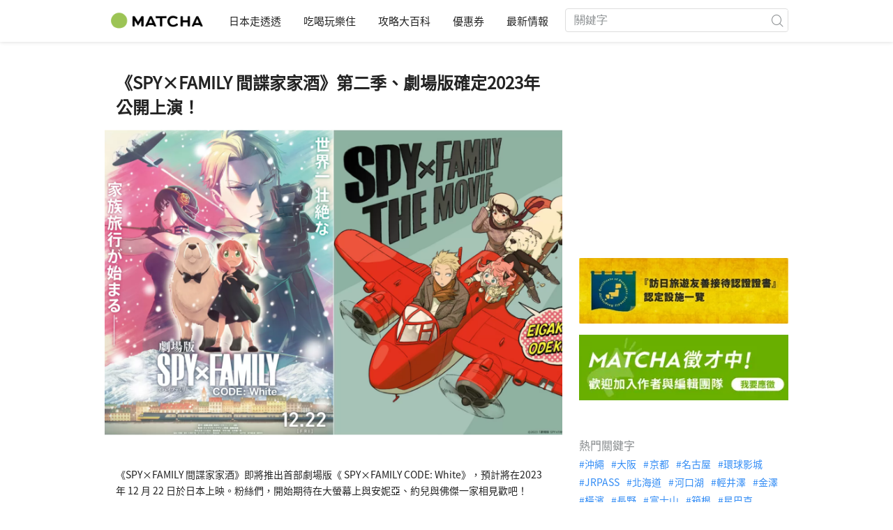

--- FILE ---
content_type: text/html; charset=UTF-8
request_url: https://matcha-jp.com/tw/11849
body_size: 15493
content:
<!DOCTYPE html>
<html  lang="zh-TW">

<head>
    <meta charset="utf-8">
            <meta name="robots" content=" index , follow ">
        <meta name="description" content="《SPY×FAMILY 間諜家家酒》即將推出首部劇場版《 SPY×FAMILY CODE: White》，預計將在2023 年 12 月 22 日於日本上映。粉絲們，開始期待在大螢幕上與安妮亞、約兒與佛傑一家相見歡吧！">
    <meta name="keywords" content="SPY FAMILY,間諜家家酒,間諜家家酒 劇場版,SPY FAMILY, 第二季,SPY FAMILY 安妮亞">
    <meta name="author" content="MATCHA">
    <meta name="copyright" content="MATCHA">

            <meta property="og:type" content="article" />
                    <meta property="og:description" content="《SPY×FAMILY 間諜家家酒》即將推出首部劇場版《 SPY×FAMILY CODE: White》，預計將在2023 年 12 月 22 日於日本上映。粉絲們，開始期待在大螢幕上與安妮亞、約兒與佛傑一家相見歡吧！">
                <meta property="og:url" content="https://matcha-jp.com/tw/11849">
                    <meta property="og:site_name" content="MATCHA - 日本觀光、文化、飯店資訊旅遊媒體">
                <meta property="og:image" content="https://resources.matcha-jp.com/resize/720x2000/2023/03/27-136312.webp">
                    <meta property="og:title" content=" 《SPY×FAMILY 間諜家家酒》第二季、劇場版確定2023年公開上演！ - MATCHA">
                <meta property="og:locale" content="ja_JP" />
        <meta property="og:locale:alternate" content="en_GB">
        <meta property="og:locale:alternate" content="en_US">
        <meta property="og:locale:alternate" content="ko_KR">
        <meta property="og:locale:alternate" content="zh_TW">
        <meta property="og:locale:alternate" content="th_TH">
        <meta name="twitter:card" content="summary_large_image">
        <meta name="twitter:site" content="@matcha_global">
                    <meta name="twitter:description" content="《SPY×FAMILY 間諜家家酒》即將推出首部劇場版《 SPY×FAMILY CODE: White》，預計將在2023 年 12 月 22 日於日本上映。粉絲們，開始期待在大螢幕上與安妮亞、約兒與佛傑一家相見歡吧！">
        
                    <meta name="twitter:image" content="https://resources.matcha-jp.com/resize/720x2000/2023/03/27-136312.webp">
        
                    <meta name="twitter:title" content=" 《SPY×FAMILY 間諜家家酒》第二季、劇場版確定2023年公開上演！ - MATCHA">
                <meta property="fb:app_id" content="495693607293871">
        <meta property="fb:pages" content="892080184180796">
    
    <title>
         《SPY×FAMILY 間諜家家酒》第二季、劇場版確定2023年公開上演！ - MATCHA    </title>

            
                    <link rel="canonical" href="https://matcha-jp.com/tw/11849">
        
        
            
        <link
        rel="alternate"
        href="https://matcha-jp.com/tw/11849"
                    hreflang="zh-TW"
                >
    
    <meta name="viewport" content="width=device-width, initial-scale=1,user-scalable=no">
    <meta http-equiv="X-UA-Compatible" content="IE=edge">
    <meta name="format-detection" content="telephone=no">
            <meta name="msvalidate.01" content="7A1F5225E0397B9C5A8BB91B2C52FE97">
        <meta name="csrf-token" content="jXdmY5YneSzA0zJwGGSZSVaIkLlHpzGPWXpqz2B8">

    <link rel="shortcut icon" href="/images/favicon.ico">
    <link rel="apple-touch-icon-precomposed" sizes="192x192" href="https://matcha-jp.com/images/common/touch-icon/touch-icon_192.webp">
    <link rel="apple-touch-icon-precomposed" sizes="144x144" href="https://matcha-jp.com/images/common/touch-icon/touch-icon_144.webp">
    <link rel="apple-touch-icon-precomposed" sizes="114x114" href="https://matcha-jp.com/images/common/touch-icon/touch-icon_114.webp">
    <link rel="apple-touch-icon-precomposed" sizes="72x72" href="https://matcha-jp.com/images/common/touch-icon/touch-icon_72.webp">
    <link rel="apple-touch-icon-precomposed" href="https://matcha-jp.com/images/common/touch-icon/touch-icon_57.webp">

                            <link rel="stylesheet" href="/styles/layouts/default.css?id=1329cc735a188389ef8a">
        <link href="https://fonts.googleapis.com/icon?family=Material+Icons" rel="stylesheet">
        <link rel="stylesheet" href="/styles/pages/article/article.css?id=d3ccf2de8bfdcacaf601" as="style" onload="this.onload=null;this.rel='stylesheet'">
    <link rel="stylesheet" href="https://fonts.googleapis.com/css2?family=Material+Symbols+Outlined:opsz,wght,FILL,GRAD@20..48,100..700,0..1,-50..200&icon_names=location_on" />
    
    

            <script>
            (function () {
                dataLayer = [{ isPR: false }];
            })()
        </script>
        <script>
    window.dataLayer = window.dataLayer || [];
            dataLayer.push({
            "writer_id": '661'
        });
        </script>
        <script>
            (function(w,d,s,l,i){w[l]=w[l]||[];w[l].push({'gtm.start':
            new Date().getTime(),event:'gtm.js'});var f=d.getElementsByTagName(s)[0],
            j=d.createElement(s),dl=l!='dataLayer'?'&l='+l:'';j.async=true;j.src=
            'https://www.googletagmanager.com/gtm.js?id='+i+dl;f.parentNode.insertBefore(j,f);
            })(window,document,'script','dataLayer','GTM-5Z4HTG');
        </script>
    
                        <script type="text/javascript" src="/scripts/manifest.js?id=1ee8e387e75b558b5a59" defer></script>
        <script type="text/javascript" src="/scripts/vendor.js?id=21f28875fe05faeb356b" defer></script>
                <script type="text/javascript" src="/scripts/matcha.js?id=633f3002b01226cebaa7" defer></script>
    <script type="text/javascript" src="/scripts/layouts/default.js?id=af5cd32c1ab1b6bc8319" defer></script>
    <script type="text/javascript" src="/scripts/layouts/lite-yt-embed.js" defer></script>
    <script type="text/javascript" src="/scripts/jquery-3.7.1.js?id=a2e04c46c560239f6163" defer></script>
    <script>
            </script>
    <script type="text/javascript" src="/scripts/pages/article/article.js?id=6b9c1289f675e592ad9c" defer></script>
    <script>
        let i18n = {"messages":{"user":{"title":{"index":"\u7528\u6236","login":"\u767b\u5165","signUp":"\u8a3b\u518a","logout":"\u9000\u51fa","mypage":"\u6211\u7684\u9801\u9762","register":"\u8a3b\u518a\u5e33\u865f","change_setting":"\u4fee\u6539\u767b\u5165\u8cc7\u8a0a"},"label":{"index":"\u7528\u6236","login":"\u767b\u5165","logout":"\u9000\u51fa","mypage":"\u6211\u7684\u9801\u9762","sign_up":"\u8a3b\u518a\u5e33\u865f","unknown_error":"\u767c\u751f\u672a\u77e5\u932f\u8aa4"},"text":{"use_place_favorite":"\u4f7f\u7528\u6536\u85cf\u529f\u80fd","signup_to_use_place_favorite":"\u5982\u8981\u4f7f\u7528\u6536\u85cf\u666f\u9ede\u529f\u80fd\u8acb\u5148\u767b\u5165\u7528\u6236","use_article_favorite":"\u4f7f\u7528\u6587\u7ae0\u6536\u85cf\u529f\u80fd","signup_to_use_article_favorite":"\u6536\u85cf\u6587\u7ae0\u524d\u8acb\u5148\u5b8c\u6210\u8a3b\u518a","login_required":"\u767b\u5165","login_to_continue":"\u8acb\u5148\u767b\u9304\u6703\u54e1\u6216\u662f\u767b\u5165\u60a8\u7684\u5e33\u865f","required_field":"\u9019\u662f\u5fc5\u586b\u9805\u76ee\u3002","invalid_entry":"\u8f38\u5165\u683c\u5f0f\u932f\u8aa4\u3002"}}}};
    </script>

        
    
</head>

<body id="" class="tw ">
    <noscript>
        
        
        
                    <img loading="lazy" decoding="async" height="1" width="1" style="display:none" src="//www.facebook.com/tr?id=1225653250857108&ev=PageView&noscript=1" />
            </noscript>
    
    
        <div class="loading" id="loading" style="display: none;">Loading...</div>
    <div class="article_Top_PMP"></div>

            <div class="c-header-jack">
    <a class="c-header-jack__link"
        href="https://matcha-jp.com/tw/25985"
        style="background-image: url(https://resources.matcha-jp.com/resize/720x2000/2025/10/13-246676.webp);"
    >
        <div class="c-header-jack__title-box">
            <p class="c-header-jack__title">【日本遺產】在織田信長立志統一天下的淵源地「岐阜」體驗戰國時代的熱情款待與五感饗宴！</p>
        </div>
    </a>
</div>    
    <div id="informationHeader">
    </div>



    <header id="stickyRoot" class="l-nav">
    <div class="container">
        <div class="header_logo">
            <a href="https://matcha-jp.com/tw">
                <img decoding="async" src="https://matcha-jp.com/images/common/logo.webp" width="360" height="96" alt="MATCHA">
            </a>
        </div>

        <hamburger-menu>
<template slot-scope="hamburgerMenu">
    <div>
        <div
            class="hamburger-menu__trigger icon-menu"
            v-on:click="hamburgerMenu.open"
        ></div>
        <transition name="hamburger-menu">
            <div
                v-show="hamburgerMenu.isOpen"
                id="menu"
                class="hamburger-menu__container"
            >
                <div class="hamburger-menu__close-button">
                    <span
                        v-on:click="hamburgerMenu.close"
                        class="c-cross-button icon-cancel"
                    ></span>
                </div>
                <div class="hamburger-menu__list-container">
                    <div class="hamburger-menu__list-main dfs">
                                                     

                                                                <collapsible-menu>
<template slot-scope="collapsibleMenu">
    <ul class="c-collapsible-menu">
        <li>
            <div
                v-bind:class="{ 'arrow-down': collapsibleMenu.isOpen }"
                                    class="c-collapsible-menu__title arrow"
                                                    v-on:click="collapsibleMenu.collapseMenu"
                            >
                日本走透透
            </div>
                            <transition name="c-collapsible-menu">
                    <div
                        v-if="collapsibleMenu.isOpen"
                        class="c-collapsible-menu__wrapper"
                    >
                        <ul class="c-collapsible-menu-item-list">
            <li class="menu-item">
            <a class="menu-item__link" href="https://matcha-jp.com/tw/list?region=113">
                東京都
            </a>
        </li>
            <li class="menu-item">
            <a class="menu-item__link" href="https://matcha-jp.com/tw/list?region=127">
                大阪府
            </a>
        </li>
            <li class="menu-item">
            <a class="menu-item__link" href="https://matcha-jp.com/tw/list?region=126">
                京都府
            </a>
        </li>
            <li class="menu-item">
            <a class="menu-item__link" href="https://matcha-jp.com/tw/list?region=101">
                北海道
            </a>
        </li>
            <li class="menu-item">
            <a class="menu-item__link" href="https://matcha-jp.com/tw/list?region=140">
                福岡縣
            </a>
        </li>
            <li class="menu-item">
            <a class="menu-item__link" href="https://matcha-jp.com/tw/list?region=147">
                沖繩縣
            </a>
        </li>
            <li class="menu-item">
            <a class="menu-item__link" href="https://matcha-jp.com/tw/list?region=114">
                神奈川縣
            </a>
        </li>
            <li class="menu-item">
            <a class="menu-item__link" href="https://matcha-jp.com/tw/list?region=133">
                岡山縣
            </a>
        </li>
                <li class="menu-item menu-item__extra">
            <a
                class="menu-item__link"
                href="https://matcha-jp.com/tw/list/region"
                
            >
                全區域
                <span class="right-arrow"></span>
            </a>
        </li>
    </ul>
                    </div>
                </transition>
                    </li>
    </ul>
</template>
</collapsible-menu>                                                                                         

                                                                <collapsible-menu>
<template slot-scope="collapsibleMenu">
    <ul class="c-collapsible-menu">
        <li>
            <div
                v-bind:class="{ 'arrow-down': collapsibleMenu.isOpen }"
                                    class="c-collapsible-menu__title arrow"
                                                    v-on:click="collapsibleMenu.collapseMenu"
                            >
                吃喝玩樂住
            </div>
                            <transition name="c-collapsible-menu">
                    <div
                        v-if="collapsibleMenu.isOpen"
                        class="c-collapsible-menu__wrapper"
                    >
                        <ul class="c-collapsible-menu-item-list">
            <li class="menu-item">
            <a class="menu-item__link" href="https://matcha-jp.com/tw/list?category=1">
                <i class="icon-restaurant"></i>美食
            </a>
        </li>
            <li class="menu-item">
            <a class="menu-item__link" href="https://matcha-jp.com/tw/list?category=36">
                <i class="icon-bed"></i>住宿
            </a>
        </li>
            <li class="menu-item">
            <a class="menu-item__link" href="https://matcha-jp.com/tw/list?category=69">
                <i class="icon-things-to-do"></i>觀光
            </a>
        </li>
            <li class="menu-item">
            <a class="menu-item__link" href="https://matcha-jp.com/tw/list?category=101">
                <i class="icon-tea"></i>文化
            </a>
        </li>
                <li class="menu-item menu-item__extra">
            <a
                class="menu-item__link"
                href="https://matcha-jp.com/tw/list/category"
                
            >
                全類別
                <span class="right-arrow"></span>
            </a>
        </li>
    </ul>
                    </div>
                </transition>
                    </li>
    </ul>
</template>
</collapsible-menu>                                                                                         

                                                                <collapsible-menu>
<template slot-scope="collapsibleMenu">
    <ul class="c-collapsible-menu">
        <li>
            <div
                v-bind:class="{ 'arrow-down': collapsibleMenu.isOpen }"
                                    class="c-collapsible-menu__title arrow"
                                                    v-on:click="collapsibleMenu.collapseMenu"
                            >
                攻略大百科
            </div>
                            <transition name="c-collapsible-menu">
                    <div
                        v-if="collapsibleMenu.isOpen"
                        class="c-collapsible-menu__wrapper"
                    >
                        <ul class="c-collapsible-menu-item-list">
            <li class="menu-item">
            <a class="menu-item__link" href="https://matcha-jp.com/tw/list?category=53">
                <i class="icon-train"></i>交通
            </a>
        </li>
            <li class="menu-item">
            <a class="menu-item__link" href="https://matcha-jp.com/tw/list?category=82">
                <i class="icon-weather"></i>天氣・四季
            </a>
        </li>
            <li class="menu-item">
            <a class="menu-item__link" href="https://matcha-jp.com/tw/list?category=83">
                <i class="icon-disaster"></i>災害
            </a>
        </li>
            <li class="menu-item">
            <a class="menu-item__link" href="https://matcha-jp.com/tw/list?category=115">
                <i class="icon-home"></i>長期居住
            </a>
        </li>
            <li class="menu-item">
            <a class="menu-item__link" href="https://matcha-jp.com/tw/list?category=116">
                <i class="icon-wifi"></i>旅遊攻略
            </a>
        </li>
        </ul>
                    </div>
                </transition>
                    </li>
    </ul>
</template>
</collapsible-menu>                                                                                         

                                                                                                          <collapsible-menu>
<template slot-scope="collapsibleMenu">
    <ul class="c-collapsible-menu">
        <li>
            <div
                v-bind:class="{ 'arrow-down': collapsibleMenu.isOpen }"
                                    class="c-collapsible-menu__title"
                                            >
                <a
                                                    class="hamburger-menu__collapsible-menu-link"
                                                    href="https://matcha-jp.com/tw/japan-coupon"
                                                >
                                                    優惠券
                                                </a>
            </div>
                    </li>
    </ul>
</template>
</collapsible-menu>                                                                                                                     

                                                                                                        <collapsible-menu>
<template slot-scope="collapsibleMenu">
    <ul class="c-collapsible-menu">
        <li>
            <div
                v-bind:class="{ 'arrow-down': collapsibleMenu.isOpen }"
                                    class="c-collapsible-menu__title"
                                            >
                <a class="hamburger-menu__collapsible-menu-link" href="https://matcha-jp.com/tw/news/">
                                                    最新情報 
                                                </a>
            </div>
                    </li>
    </ul>
</template>
</collapsible-menu>                                                                                                            </div>
                </div>
                <div class="hamburger-menu__navigation-container">
                    <div class="hamburger-menu__navigation-label">
                        MATCHA
                    </div>
                    <ul class="hamburger-menu__navigation-items">
                        <li class="hamburger-menu__navigation-item">
                            <a class="hamburger-menu__navigation-item-link" href="https://company.matcha-jp.com/en/service/matcha/">
                                關於MATCHA
                            </a>
                        </li>
                        <li class="hamburger-menu__navigation-item">
                            <a class="hamburger-menu__navigation-item-link" href="https://company.matcha-jp.com/en/about/">
                                公司概要 
                            </a>
                        </li>
                        <li class="hamburger-menu__navigation-item">
                            <a class="hamburger-menu__navigation-item-link" href="https://company.matcha-jp.com/recruit/">
                                採用情報
                            </a>
                        </li>
                        <li class="hamburger-menu__navigation-item">
                            <a class="hamburger-menu__navigation-item-link" href="https://company.matcha-jp.com/en/info/">
                                聯繫我們
                            </a>
                        </li>
                    </ul>
                </div>
            </div>
        </transition>
        <transition name="fade">
            <div
                v-if="hamburgerMenu.isOpen"
                v-on:click="hamburgerMenu.close"
                class="hamburger-menu__mask"
            ></div>
        </transition>
    </div>
</template>
</hamburger-menu>

        <div id="menu" class="header_menu">
            <div class="menuHeader">
            </div>
            <div class="menuGroup mainMenu">
                <ul id="dropdownMenu" class="dropdownMenu">
                    
                                             

                                                        <li class="c-dropdown-menu">
    <div class="c-dropdown-menu__title arrow">
        日本走透透
    </div>
            <div class="c-dropdown-menu__wrapper">
            <ul class="c-meta-list c-meta-list--vertical">
            <li class="meta-item meta-item--icon-black">
            <a class="meta-item__link" href="https://matcha-jp.com/tw/list?region=113">
                東京都
            </a>
        </li>
            <li class="meta-item meta-item--icon-black">
            <a class="meta-item__link" href="https://matcha-jp.com/tw/list?region=127">
                大阪府
            </a>
        </li>
            <li class="meta-item meta-item--icon-black">
            <a class="meta-item__link" href="https://matcha-jp.com/tw/list?region=126">
                京都府
            </a>
        </li>
            <li class="meta-item meta-item--icon-black">
            <a class="meta-item__link" href="https://matcha-jp.com/tw/list?region=101">
                北海道
            </a>
        </li>
            <li class="meta-item meta-item--icon-black">
            <a class="meta-item__link" href="https://matcha-jp.com/tw/list?region=140">
                福岡縣
            </a>
        </li>
            <li class="meta-item meta-item--icon-black">
            <a class="meta-item__link" href="https://matcha-jp.com/tw/list?region=147">
                沖繩縣
            </a>
        </li>
            <li class="meta-item meta-item--icon-black">
            <a class="meta-item__link" href="https://matcha-jp.com/tw/list?region=114">
                神奈川縣
            </a>
        </li>
            <li class="meta-item meta-item--icon-black">
            <a class="meta-item__link" href="https://matcha-jp.com/tw/list?region=133">
                岡山縣
            </a>
        </li>
                <li class="meta-item">
            <a
                class="meta-item__link meta-item__link-extra"
                href="https://matcha-jp.com/tw/list/region"
                
            >
                全區域
                <span></span>
            </a>
        </li>
    </ul>        </div>
    </li>                                                                             

                                                        <li class="c-dropdown-menu">
    <div class="c-dropdown-menu__title arrow">
        吃喝玩樂住
    </div>
            <div class="c-dropdown-menu__wrapper">
            <ul class="c-meta-list c-meta-list--vertical">
            <li class="meta-item meta-item--icon-black">
            <a class="meta-item__link" href="https://matcha-jp.com/tw/list?category=1">
                <i class="icon-restaurant"></i>美食
            </a>
        </li>
            <li class="meta-item meta-item--icon-black">
            <a class="meta-item__link" href="https://matcha-jp.com/tw/list?category=36">
                <i class="icon-bed"></i>住宿
            </a>
        </li>
            <li class="meta-item meta-item--icon-black">
            <a class="meta-item__link" href="https://matcha-jp.com/tw/list?category=69">
                <i class="icon-things-to-do"></i>觀光
            </a>
        </li>
            <li class="meta-item meta-item--icon-black">
            <a class="meta-item__link" href="https://matcha-jp.com/tw/list?category=101">
                <i class="icon-tea"></i>文化
            </a>
        </li>
                <li class="meta-item">
            <a
                class="meta-item__link meta-item__link-extra"
                href="https://matcha-jp.com/tw/list/category"
                
            >
                全類別
                <span></span>
            </a>
        </li>
    </ul>        </div>
    </li>                                                                             

                                                        <li class="c-dropdown-menu">
    <div class="c-dropdown-menu__title arrow">
        攻略大百科
    </div>
            <div class="c-dropdown-menu__wrapper">
            <ul class="c-meta-list c-meta-list--vertical">
            <li class="meta-item meta-item--icon-black">
            <a class="meta-item__link" href="https://matcha-jp.com/tw/list?category=53">
                <i class="icon-train"></i>交通
            </a>
        </li>
            <li class="meta-item meta-item--icon-black">
            <a class="meta-item__link" href="https://matcha-jp.com/tw/list?category=82">
                <i class="icon-weather"></i>天氣・四季
            </a>
        </li>
            <li class="meta-item meta-item--icon-black">
            <a class="meta-item__link" href="https://matcha-jp.com/tw/list?category=83">
                <i class="icon-disaster"></i>災害
            </a>
        </li>
            <li class="meta-item meta-item--icon-black">
            <a class="meta-item__link" href="https://matcha-jp.com/tw/list?category=115">
                <i class="icon-home"></i>長期居住
            </a>
        </li>
            <li class="meta-item meta-item--icon-black">
            <a class="meta-item__link" href="https://matcha-jp.com/tw/list?category=116">
                <i class="icon-wifi"></i>旅遊攻略
            </a>
        </li>
        </ul>        </div>
    </li>                                                                             

                                                                                            <li class="c-dropdown-menu">
                                        <div class="c-dropdown-menu__title arrow">
                                            <a href="https://matcha-jp.com/tw/japan-coupon">優惠券</a>
                                        </div>
                                    </li>
                                                                                                     

                                                                                            <li class="c-dropdown-menu">
    <div class="c-dropdown-menu__title arrow">
        <a href="https://matcha-jp.com/tw/news/">
                                                最新情報 
                                            </a>
    </div>
    </li>                                                                                            </ul>
            </div>

            <div class="menuGroup company">
                <div class="menuGroupLabel">MATCHA</div>
                <ul>
                    <li>
                        <a href="https://company.matcha-jp.com/en/service/matcha/">關於MATCHA</a>
                    </li>
                    <li>
                        <a href="https://company.matcha-jp.com/en/about/">公司概要 </a>
                    </li>
                    <li>
                        <a href="https://company.matcha-jp.com/recruit/">採用情報</a>
                    </li>
                    <li>
                        <a href="https://company.matcha-jp.com/en/info/">聯繫我們</a>
                    </li>
                </ul>
            </div>
        </div>
        <form action="https://matcha-jp.com/tw/search" method="get" class="header_search icon-search">
            <input type="search" name="keyword" placeholder="關鍵字">
            <span class="underline"></span>
            <button class="icon-search" type="submit" aria-label="icon-search"></button>
        </form>
    </div>
</header>

            <div class="slider-nav">
    <ul class="slider-nav__list">
                    <li class="slider-nav__item">
                <a href="https://matcha-jp.com/tw/list?category=69"
                    class="slider-nav__link">
                    <span class="icon-things-to-do"></span>觀光
                </a>
            </li>
                    <li class="slider-nav__item">
                <a href="https://matcha-jp.com/tw/list?category=1"
                    class="slider-nav__link">
                    <span class="icon-restaurant"></span>美食
                </a>
            </li>
                    <li class="slider-nav__item">
                <a href="https://matcha-jp.com/tw/japan-coupon"
                    class="slider-nav__link">
                    <span class="icon-coupon new"></span>優惠券
                </a>
            </li>
                    <li class="slider-nav__item">
                <a href="https://matcha-jp.com/tw/news"
                    class="slider-nav__link">
                    <span class="icon-newspaper"></span>最新情報
                </a>
            </li>
                    <li class="slider-nav__item">
                <a href="https://matcha-jp.com/tw/special_back"
                    class="slider-nav__link">
                    <span class="icon-matchan-icon"></span>MATCHA 特輯
                </a>
            </li>
            </ul>
</div>    
        <div id="app"  class="l-content container">
            <div id="article"
         data-article-id="11849"
         data-region-id=""
         data-category-id=""
         data-is-pr-article=""
         data-location="[]"
    >
        <div class="main-contents">
            <main>

                    
            <div class="ad-billboard">
            <ad-google
    v-bind:id="'/83555300,56315134/matcha/matcha_tw/sp_article_billboard'"
    v-bind:name="'div-gpt-ad-1558514450678-0'"
    v-bind:sizes="[[320,100],[320,180],[320,50],[1,1]]"
    v-bind:device="'sp'"
>
    <template slot-scope="adGoogle">
        <div id="div-gpt-ad-1558514450678-0" class=></div>
    </template>
</ad-google> 
        </div>
    
                <div class="article-related-top-section">
                    
                    <div class="related-topics related-in-article">
        <div class="related-topics__items">
        
        
            </div>
</div>
                </div>

                <div class="title-wrapper">
                    
                    <h1 class="title">《SPY×FAMILY 間諜家家酒》第二季、劇場版確定2023年公開上演！</h1>
                </div>
                                    <div class="article-thumb c-ratioBox" style="padding-bottom: 66.8%;">
                        <img fetchpriority="high" src="https://resources.matcha-jp.com/resize/720x2000/2023/03/27-136312.webp" alt="《SPY×FAMILY 間諜家家酒》第二季、劇場版確定2023年公開上演！">
                    </div>
                                <div class="article-header">

                        <div class="ad-under-title-wrapper">
                <div class="ad-under-title">
            <ad-google
    v-bind:id="'/83555300,56315134/matcha/matcha_tw/sp_article_undertitle'"
    v-bind:name="'div-gpt-ad-1550494750501-0'"
    v-bind:sizes="[[320,100],[320,50],[300,250],[336,280]]"
    v-bind:device="'sp'"
>
    <template slot-scope="adGoogle">
        <div id="div-gpt-ad-1550494750501-0" class=></div>
    </template>
</ad-google> 
        </div>
            </div>

                    <p class="description">《SPY×FAMILY 間諜家家酒》即將推出首部劇場版《 SPY×FAMILY CODE: White》，預計將在2023 年 12 月 22 日於日本上映。粉絲們，開始期待在大螢幕上與安妮亞、約兒與佛傑一家相見歡吧！</p>
                    <div class="meta">
                        <div>
                            <div class="top-sns-share-button-wrapper">
                                <sns-share-button-list>
    <template slot-scope="snsShareButtonList">
        <div class="article_sns">
            <div class="wrapper">
                <div class="avatar">
                    <span class="date">
                                更新日期 :
                                <time
                                    datetime="2023-03-28"
                                >2023.03.28</time>
                            </span>
                </div>

                <div class="fac social">
                                            <a
                            href="https://www.facebook.com/sharer/sharer.php?u=https://matcha-jp.com/tw/11849"
                            class="facebook"
                            v-on:click.prevent.stop="snsShareButtonList.openWindow('https://www.facebook.com/sharer/sharer.php?u=https://matcha-jp.com/tw/11849')"
                        >
                            <i class="icon-facebook_circle"></i>
                        </a>
                                            <a
                            href="https://twitter.com/intent/tweet/?url=https://matcha-jp.com/tw/11849&amp;text=《SPY×FAMILY 間諜家家酒》第二季、劇場版確定2023年公開上演！"
                            class="twitter"
                            v-on:click.prevent.stop="snsShareButtonList.openWindow('https://twitter.com/intent/tweet/?url=https://matcha-jp.com/tw/11849&amp;text=《SPY×FAMILY 間諜家家酒》第二季、劇場版確定2023年公開上演！')"
                        >
                            <i class="icon-twitter"></i>
                        </a>
                                        <a
                        href="#"
                        class="copy-url clipboard"
                        v-bind:class='{tooltip:snsShareButtonList.copied}'
                        v-on:click.prevent.stop="snsShareButtonList.doCopy"
                        v-on:mouseleave='snsShareButtonList.mouseLeaveCopyButton'
                    >
                        <i class="icon-copy"></i>
                    </a>

                    <transition name="web-share">
                        <a
                            href="#"
                            class="web-share"
                            v-if="snsShareButtonList.validWebShare"
                            v-on:click.prevent.stop="snsShareButtonList.openShareWindow()"
                        >
                            <i class="icon-share2"></i>
                        </a>
                    </transition>
                </div>
            </div>
        </div>
    </template>
</sns-share-button-list>
                            </div>
                        </div>
                        <div class="writer-wrapper">
                            <div class="writer-by-profile">
    <div class="wrapper">
        <div class="avatar">
                            <a class="avatar_link"
                                          href="https://matcha-jp.com/tw/writer/chiachia"
                                    >
                    <img
                        loading="lazy" decoding="async"
                        class="img_avatar"
                        src="https://resources.matcha-jp.com/resize/100x2000/2017/06/09-28404.webp"
                        alt="MATCHA-NEWS"
                    >
                </a>
                    </div>
        <div class="overview">
                            <p class="title-writer">作者</p>
                <div class="info-writer">
                    <p class="name">
                        <a class="article-detail-writer-link"
                                                          href="https://matcha-jp.com/tw/writer/chiachia"
                                                    >
                            MATCHA-NEWS
                        </a>
                    </p>
                    <p class="province">
                        
                    </p>
                </div>
                        <div class="writer-by-description" id="summary">
                <div class="collapse description-wrapper trimmed">
                    <div class="description-wrapper__details">
                                                    <p>讓MATCHA和你分享最新日本旅遊・景點・美食・影視資訊</p>
                                            </div>
                    <span
                        class="read-more-link"
                        onclick="this.parentNode.classList.remove('trimmed');"
                    >
                        <span>more</span>
                    </span>
                </div>
            </div>
        </div>
    </div>
</div>

<script>
    document.addEventListener("DOMContentLoaded", function () {
        const descriptions = document.querySelectorAll(".description-wrapper__details")
        const moreLinks = document.querySelectorAll(".read-more-link")

        function updateDescriptions() {
            descriptions.forEach((description, index) => {
                const moreLink = moreLinks[index]
                const lineHeight = parseInt(getComputedStyle(description).lineHeight)
                const maxHeight = lineHeight * 3

                if (description.scrollHeight > maxHeight) {
                    moreLink.style.display = "inline"
                } else {
                    moreLink.style.display = "none"
                }

                moreLink.addEventListener("click", function () {
                    moreLink.style.display = "none"
                })
            })
        }

        updateDescriptions()
        window.addEventListener("resize", updateDescriptions)
    })
</script>
                        </div>
                                            </div>
                    
                    
                    <div class="notify-sponsored-advertisements" data-nosnippet>
                        <div class="text-info"> 本服務包含贊助廣告。 </div>
                    </div>
                </div>
                                    <div class="article_content tw scroll_depth_tracking">
                                                <h2>令 SPY×FAMILY 粉絲期待的2023年！</h2>
<div class="medium-insert-images medium-insert-images-wide medium-insert-active">
<figure contenteditable="false">
<div class="c-ratioBox photoFrame" style="padding-bottom: 107.1%"><img alt="劇場版 間諜家家酒ssSPY×FAMILY CODE: White 2023" width="720" height="771" data-src="https://resources.matcha-jp.com/resize/720x2000/2023/03/27-136310.webp" data-sizes="auto" class="lazyload" loading="lazy"></div>
</figure>
</div>
<p>漫畫家遠藤達哉的作品《<b>SPY×FAMILY 間諜家家酒</b>》，描述一名間諜「黃昏」與一位擁有讀心超能力的女孩「安妮亞」和外表看似溫柔但實際身份為殺手的「約兒」共組一個虛擬家庭。在本部漫畫改編成動畫後，目前分成兩季製作，在 Netflix、Disney+、KKTV等平台播出。（第二季預計 10 月播出）</p>
<p>動畫裡安妮亞、約兒與佛傑一家有許多引人發笑的逗趣場面，節奏輕鬆、每個角色頗具個人魅力，讓這部動畫喜劇成功擄獲日本及世界各地影迷的心。接下來，在2023 年 12 月 22 日首部劇場版電影《<b>SPY×FAMILY CODE: White</b>》預計在日本上映，粉絲們想必也會相當期待！</p>
<h2>劇場版《SPY×FAMILY CODE: White》預計12月公開</h2>
<div class="medium-insert-images medium-insert-images-wide medium-insert-active">
<figure contenteditable="false">
<div class="c-ratioBox photoFrame" style="padding-bottom: 141.4%"><img alt="劇場版 間諜家家酒ssSPY×FAMILY CODE: White" width="720" height="1018" data-src="https://resources.matcha-jp.com/resize/720x2000/2023/03/27-136311.webp" data-sizes="auto" class="lazyload" loading="lazy"></div>
</figure>
</div>
<p>日前於「AnimeJapan 2023」活動上發表劇場版《SPY×FAMILY CODE: White》預計上映日與相關消息。雖未透露太多細節，但已得知劇場版電影將由原作者遠藤達哉擔任監修、角色原案，導演由片桐崇擔任、劇本則由大河内一樓擔當。</p>
<p>劇場版故事內容將為全新創作，描述爸爸黃昏、女兒安妮亞、媽媽約兒以及有預知未來能力的狗狗彭德，在踏上家庭旅行後迎接史上最大的任務。</p>
<p>不論是漫畫或是動畫都獲得好評的《SPY×FAMILY 間諜家家酒》，接下來將問世的作品也非常令人期待。還沒看過的朋友們，趁第二季和劇場版還沒開播前，先來追上進度吧！<br />
<div class="recommended_articles recommended_articles_cms">
                <h3 class="recommended_articles_title"> 更多相關文章 </h3>
        
                    <ul class="c-verticalList">
        
            
        
                    <li class="c-post">
                <div class="thumb ">
                    <a href="https://matcha-jp.com/tw/11054"  class="lazyload">
                        <img src="https://resources.matcha-jp.com/resize/200x2000/2022/01/29-121831.webp" alt="2022年上半年柯南迷好忙！《名偵探柯南：萬聖節的新娘》解謎活動、企劃展、電影輪番上陣！" class="lazyload" loading="lazy" width="120" height="75">
                    </a>
                </div>
                <div class="content">
                    <p class="article_title">
                        <a class="article_title-link" href="https://matcha-jp.com/tw/11054" > 2022年上半年柯南迷好忙！《名偵探柯南：萬聖節的新娘》解謎活動、企劃展、電影輪番上陣！ </a>
                                                <div class="address-wrap">  
                                                                                                <p class="address">
                                                                                    <a class="address-link" href="https://matcha-jp.com/tw/list?region=113">
                                                東京都
                                            </a>
                                                                            </p>
                                                                                    </div>
                                            </p>
                </div>

            </li>
        
            
        
                    <li class="c-post">
                <div class="thumb ">
                    <a href="https://matcha-jp.com/tw/11538"  class="lazyload">
                        <img src="https://resources.matcha-jp.com/resize/200x2000/2022/12/21-133120.webp" alt="馬力歐、寶可夢也加入！日本環球影城全新遊行表演「NO LIMIT! Parade」2023年春季登場" class="lazyload" loading="lazy" width="120" height="75">
                    </a>
                </div>
                <div class="content">
                    <p class="article_title">
                        <a class="article_title-link" href="https://matcha-jp.com/tw/11538" > 馬力歐、寶可夢也加入！日本環球影城全新遊行表演「NO LIMIT! Parade」2023年春季登場 </a>
                                                <div class="address-wrap">  
                                                                                                <p class="address">
                                                                                    <a class="address-link" href="https://matcha-jp.com/tw/list?region=127">
                                                大阪府
                                            </a>
                                                                            </p>
                                                                                    </div>
                                            </p>
                </div>

            </li>
        
            
        
                    <li class="c-post">
                <div class="thumb ">
                    <a href="https://matcha-jp.com/tw/11447"  class="lazyload">
                        <img src="https://resources.matcha-jp.com/resize/200x2000/2022/11/09-131723.webp" alt="【池袋】「animate池袋本店」搖身成為全球最大動漫專賣商店" class="lazyload" loading="lazy" width="120" height="75">
                    </a>
                </div>
                <div class="content">
                    <p class="article_title">
                        <a class="article_title-link" href="https://matcha-jp.com/tw/11447" > 【池袋】「animate池袋本店」搖身成為全球最大動漫專賣商店 </a>
                                                <div class="address-wrap">  
                                                                                                <p class="address">
                                                                                    <a class="address-link" href="https://matcha-jp.com/tw/list?region=113">
                                                東京都
                                            </a>
                                                                            </p>
                                                                    <p class="address">
                                                                                    <a class="address-link" href="https://matcha-jp.com/tw/list?region=228">
                                                池袋
                                            </a>
                                                                            </p>
                                                                                    </div>
                                            </p>
                </div>

            </li>
        
    
            </ul> </div>
    </p>
<p class="article_fb">我們的最新動態！臉書專頁：<a href="https://www.facebook.com/matcha.traditional.chinese/">Matcha 與在地人同趣的日本旅遊指南</a></p>
<p><span style="color: #85ae39;">喜歡這篇文章的話記得登入或下載app按收藏喔！ </span><br />
<span style="color: #808080 ;">本文根據<a href="https://game.watch.impress.co.jp/docs/news/1488433.html" target="_blank">GAME Watch(1)</a>、<a href="https://game.watch.impress.co.jp/docs/news/1464618.html" target="_blank">GAME Watch(2)</a> 翻譯、轉載。</span><br />
<small>©2023「劇場版 SPY×FAMILY」製作委員会 ©遠藤達哉／集英社</small></p>

                                            </div>
                
                
                                                        <div class="ad-bottom">
    <div class="main">
        <ad-google
    v-bind:id="'/83555300,56315134/matcha/matcha_tw/pc_article_underarticleleft'"
    v-bind:name="'div-gpt-ad-1550495033575-0'"
    v-bind:sizes="[[300,250],&quot;fluid&quot;]"
    v-bind:device="'pc'"
>
    <template slot-scope="adGoogle">
        <div id="div-gpt-ad-1550495033575-0" class=></div>
    </template>
</ad-google> 
        <ad-google
    v-bind:id="'/83555300,56315134/matcha/matcha_tw/sp_article_underarticle'"
    v-bind:name="'div-gpt-ad-1630545714493-0'"
    v-bind:sizes="[[300,600],&quot;fluid&quot;,[300,250],[336,280]]"
    v-bind:device="'sp'"
>
    <template slot-scope="adGoogle">
        <div id="div-gpt-ad-1630545714493-0" class=></div>
    </template>
</ad-google> 
        
    </div>
    <div class="sub">
        <ad-google
    v-bind:id="'/83555300,56315134/matcha/matcha_tw/pc_article_underarticleright'"
    v-bind:name="'div-gpt-ad-1550494997765-0'"
    v-bind:sizes="[[300,250],&quot;fluid&quot;]"
    v-bind:device="'pc'"
>
    <template slot-scope="adGoogle">
        <div id="div-gpt-ad-1550494997765-0" class=></div>
    </template>
</ad-google> 
    </div>
</div>
                                <div class="writer-article-profile writer-by-profile">
    <div class="wrapper">
        <div class="avatar">
            <a class="avatar_link"
                            href="https://matcha-jp.com/tw/writer/chiachia"
                                >
                                    <img
                            loading="lazy" decoding="async"
                            class="img_avatar"
                            src="https://resources.matcha-jp.com/resize/100x2000/2017/06/09-28404.webp"
                            alt="MATCHA-NEWS"
                    >
                            </a>
        </div>
        <div class="overview">
            <div class="info-writer">
                <p class="title-writer">作者</p>
                <p class="name">
                    <a class="article-detail-writer-link"
                                            href="https://matcha-jp.com/tw/writer/chiachia"
                                                >
                        MATCHA-NEWS
                    </a>
                </p>
                <p class="province">
                    
                </p>
            </div>
            <div class="writer-by-description" id="summary">
                <div class="collapse description-wrapper trimmed">
                    <div class="description-wrapper__details">
                                            <p>讓MATCHA和你分享最新日本旅遊・景點・美食・影視資訊</p>
                                        </div>
                    <span
                            class="read-more-link"
                            onclick="this.parentNode.classList.remove('trimmed');"
                        >
                            <span>more</span>
                    </span>
                </div>
            </div>
        </div>
    </div>
</div>
<script>
    document.addEventListener("DOMContentLoaded", function () {
        const descriptions = document.querySelectorAll(".description-wrapper__details")
        const moreLinks = document.querySelectorAll(".read-more-link")

        function updateDescriptions() {
            descriptions.forEach((description, index) => {
                const moreLink = moreLinks[index]
                const lineHeight = parseInt(getComputedStyle(description).lineHeight)
                const maxHeight = lineHeight * 3

                if (description.scrollHeight > maxHeight) {
                    moreLink.style.display = "inline"
                } else {
                    moreLink.style.display = "none"
                }

                moreLink.addEventListener("click", function () {
                    moreLink.style.display = "none"
                })
            })
        }

        updateDescriptions()
        window.addEventListener("resize", updateDescriptions)
    })
</script>                <small class="article-disclaimer" data-nosnippet>
                    本文所提供的情報為採訪時的內容。文章內提到的商品、服務內容或是價格等可能會有所更動，請實際以店家提供資訊為準。<br>本記事的資訊基於筆者當時的調查和撰寫。文章發佈後，產品或服務的內容和價格可能會有變更，在使用時請再次事前確認。<br>此外，記事內可能包含分潤與廣告連結，在購買或預訂產品之前，請謹慎考慮。
                </small>
                
                <div class="related-topics related-in-article">
            <h3 class="related-topics__title">
            關鍵詞
        </h3>
        <div class="related-topics__items">
        
        
                                    <a href="https://matcha-jp.com/tw/list/tag/198" class="btn">動漫</a>
                        </div>
</div>


                                    <div class="article-pv-latest">
                        <div id="">
            <div class="c-content-section__header">
            <h2 class="c-content-section__title">
                熱門文章
            </h2>
                    </div>
        <div>
        沒有找到文章哦～
    </div>
</div>                    </div>
                
                
                                    <div class="top-ad-bottom-section">
                    </div>
                

                                    <div class="special-features-wrapper">
                        <special-features>
    <template slot-scope="specialFeatures">
        <div class="special-features">
            <div id="">
            <div class="c-content-section__header">
            <h2 class="c-content-section__title">
                特輯
            </h2>
                            <a href="https://matcha-jp.com/tw/special_back" class="c-content-section__more">More<span class="link-more-hide-text">.</span></a>
                    </div>
        <div>
        <div class="carousel-container">
                        <flickity
    class="c-carousel c-carousel--blue"
            v-bind:options="{&quot;wrapAround&quot;:true,&quot;autoPlay&quot;:true,&quot;groupCells&quot;:true,&quot;prevNextButtons&quot;:false}"
                >

        <template slot-scope="flickity">
                    <a
    class="c-text-on-image-card c-text-on-image-card--portrait"
    href="https://matcha-jp.com/tw/hoshinoresorts"
>
    <img src="https://resources.matcha-jp.com/original/2024/02/02-165025.webp" alt=" " loading="lazy" decoding="async" class="lazyload"
        width=200
        height=320
    >
    <p class="title--l"> </p>
</a>
                    <a
    class="c-text-on-image-card c-text-on-image-card--portrait"
    href="https://matcha-jp.com/tw/cherry-blossom"
>
    <img src="https://resources.matcha-jp.com/original/2025/12/26-254100.webp" alt="　" loading="lazy" decoding="async" class="lazyload"
        width=200
        height=320
    >
    <p class="title--l">　</p>
</a>
                    <a
    class="c-text-on-image-card c-text-on-image-card--portrait"
    href="https://matcha-jp.com/tw/tsukuba"
>
    <img src="https://resources.matcha-jp.com/original/2019/03/25-73655.webp" alt="　" loading="lazy" decoding="async" class="lazyload"
        width=200
        height=320
    >
    <p class="title--l">　</p>
</a>
                    <a
    class="c-text-on-image-card c-text-on-image-card--portrait"
    href="https://matcha-jp.com/tw/aeonmall/"
>
    <img src="https://resources.matcha-jp.com/original/2022/09/30-130482.webp" alt="　" loading="lazy" decoding="async" class="lazyload"
        width=200
        height=320
    >
    <p class="title--l">　</p>
</a>
                    <a
    class="c-text-on-image-card c-text-on-image-card--portrait"
    href="https://matcha-jp.com/tw/asakusa/"
>
    <img src="https://resources.matcha-jp.com/original/2022/05/10-126361.webp" alt="　" loading="lazy" decoding="async" class="lazyload"
        width=200
        height=320
    >
    <p class="title--l">　</p>
</a>
                    <a
    class="c-text-on-image-card c-text-on-image-card--portrait"
    href="https://matcha-jp.com/tw/timelessryokan"
>
    <img src="https://resources.matcha-jp.com/original/2022/02/15-122764.webp" alt="　" loading="lazy" decoding="async" class="lazyload"
        width=200
        height=320
    >
    <p class="title--l">　</p>
</a>
                    <a
    class="c-text-on-image-card c-text-on-image-card--portrait"
    href="https://matcha-jp.com/tw/beautiful-fukushima"
>
    <img src="https://resources.matcha-jp.com/original/2021/10/18-117506.webp" alt="　" loading="lazy" decoding="async" class="lazyload"
        width=200
        height=320
    >
    <p class="title--l">　</p>
</a>
                    <a
    class="c-text-on-image-card c-text-on-image-card--portrait"
    href="https://matcha-jp.com/tw/aruaru"
>
    <img src="https://resources.matcha-jp.com/original/2021/10/18-117507.webp" alt="　" loading="lazy" decoding="async" class="lazyload"
        width=200
        height=320
    >
    <p class="title--l">　</p>
</a>
                    <a
    class="c-text-on-image-card c-text-on-image-card--portrait"
    href="https://matcha-jp.com/tw/century_old_japan"
>
    <img src="https://resources.matcha-jp.com/original/2021/11/25-118233.webp" alt="　" loading="lazy" decoding="async" class="lazyload"
        width=200
        height=320
    >
    <p class="title--l">　</p>
</a>
                    <a
    class="c-text-on-image-card c-text-on-image-card--portrait"
    href="https://matcha-jp.com/tw/umiuma"
>
    <img src="https://resources.matcha-jp.com/original/2024/01/19-162835.webp" alt="　" loading="lazy" decoding="async" class="lazyload"
        width=200
        height=320
    >
    <p class="title--l">　</p>
</a>
                    <a
    class="c-text-on-image-card c-text-on-image-card--portrait"
    href="https://matcha-jp.com/tw/yamagata"
>
    <img src="https://resources.matcha-jp.com/original/2020/12/10-110684.webp" alt="　" loading="lazy" decoding="async" class="lazyload"
        width=200
        height=320
    >
    <p class="title--l">　</p>
</a>
                    <a
    class="c-text-on-image-card c-text-on-image-card--portrait"
    href="https://matcha-jp.com/tw/living-in-japan"
>
    <img src="https://resources.matcha-jp.com/original/2020/11/16-109392.webp" alt="　" loading="lazy" decoding="async" class="lazyload"
        width=200
        height=320
    >
    <p class="title--l">　</p>
</a>
            </template>
    </flickity>
                    </div>
    </div>
</div>        </div>
    </template>
</editors-pick>
                    </div>
                
                <div class="breadcrumbs-wrapper">
                    <nav class="c-breadcrumbs">
    <ol class="c-breadcrumbs__list" itemscope itemtype="http://schema.org/BreadcrumbList">
                    <li class="c-breadcrumbs__item" itemprop="itemListElement" itemscope itemtype="http://schema.org/ListItem">
                                    <a href="https://matcha-jp.com/tw" itemprop="item">
                        <span class="c-breadcrumbs__link-text" itemprop="name">MATCHA</span>
                        <meta itemprop="position" content="1">
                    </a>
                            </li>
                    <li class="c-breadcrumbs__item" itemprop="itemListElement" itemscope itemtype="http://schema.org/ListItem">
                                    <span class="c-breadcrumbs__title" itemprop="name">《SPY×FAMILY 間諜家家酒》第二季、劇場版確定2023年公開上演！</span>
                    <meta itemprop="position" content="2">
                            </li>
            </ol>
</nav>
                </div>
            </main>
            <div id="article-end" style="width: 1px; height: 1px;">
            </div>
        </div>

            </div>

                    <div id="sidebar" class="l-side">
    <div class="side-banner">
                    <div class="top-ad-bottom-section">
            </div>
                            <ad-google
    v-bind:id="'/83555300,56315134/matcha/matcha_tw/pc_home_pillarright_1st'"
    v-bind:name="'div-gpt-ad-1550494927073-0'"
    v-bind:sizes="[[300,250],&quot;fluid&quot;]"
    v-bind:device="'pc'"
>
    <template slot-scope="adGoogle">
        <div id="div-gpt-ad-1550494927073-0" class=ads-height></div>
    </template>
</ad-google> 
            <ad-google
    v-bind:id="'/83555300,56315134/matcha/matcha_tw/sp_article_footer_1st'"
    v-bind:name="'div-gpt-ad-1550494832542-0'"
    v-bind:sizes="[[300,250],[336,280],&quot;fluid&quot;]"
    v-bind:device="'sp'"
>
    <template slot-scope="adGoogle">
        <div id="div-gpt-ad-1550494832542-0" class=></div>
    </template>
</ad-google> 
            </div>

        <div class="top-ad-bottom-section">
        <div class="top-ad-bottom-section__item">
            <a target="_self" href="https://matcha-jp.com/tw/omotenashi">
                <img width="300" height="100" loading="lazy" decoding="async" class="lazyload"
                     data-srcset="https://resources.matcha-jp.com/static_resources/banner/omotenashi/omotenashi_tw1x.webp 1x, https://resources.matcha-jp.com/static_resources/banner/omotenashi/omotenashi_tw2x.webp 2x"
                     alt="訪日旅遊友善接待認證證書標誌"
                >
            </a>
        </div>

        <div class="top-ad-bottom-section__item">
            <a target="_self" href="https://matcha-jp.com/tw/5455?utm_source=matcha&utm_medium=banner">
                <img width="300" height="100" decoding="async" class="lazyload"
                     data-srcset="https://resources.matcha-jp.com/static_resources/banner/matcha/20231222_banner_tc1x.webp 1x, https://resources.matcha-jp.com/static_resources/banner/matcha/20231222_banner_tc2x.webp 2x"
                     alt="MATCHA徵才中"
                >
            </a>
        </div>
    </div>

    <div class="popular-keywords">
        <h3 class="popular-keywords__title">熱門關鍵字</h3>
        <div class="keyword-list">
                            <a class="keyword-list__link" href="https://matcha-jp.com/tw/search?keyword=%E6%B2%96%E7%B9%A9">沖繩</a>
                            <a class="keyword-list__link" href="https://matcha-jp.com/tw/search?keyword=%E5%A4%A7%E9%98%AA">大阪</a>
                            <a class="keyword-list__link" href="https://matcha-jp.com/tw/search?keyword=%E4%BA%AC%E9%83%BD">京都</a>
                            <a class="keyword-list__link" href="https://matcha-jp.com/tw/search?keyword=%E5%90%8D%E5%8F%A4%E5%B1%8B">名古屋</a>
                            <a class="keyword-list__link" href="https://matcha-jp.com/tw/search?keyword=%E7%92%B0%E7%90%83%E5%BD%B1%E5%9F%8E">環球影城</a>
                            <a class="keyword-list__link" href="https://matcha-jp.com/tw/search?keyword=JRPASS">JRPASS</a>
                            <a class="keyword-list__link" href="https://matcha-jp.com/tw/search?keyword=%E5%8C%97%E6%B5%B7%E9%81%93">北海道</a>
                            <a class="keyword-list__link" href="https://matcha-jp.com/tw/search?keyword=%E6%B2%B3%E5%8F%A3%E6%B9%96">河口湖</a>
                            <a class="keyword-list__link" href="https://matcha-jp.com/tw/search?keyword=%E8%BC%95%E4%BA%95%E6%BE%A4">輕井澤</a>
                            <a class="keyword-list__link" href="https://matcha-jp.com/tw/search?keyword=%E9%87%91%E6%BE%A4">金澤</a>
                            <a class="keyword-list__link" href="https://matcha-jp.com/tw/search?keyword=%E6%A9%AB%E6%BF%B1">橫濱</a>
                            <a class="keyword-list__link" href="https://matcha-jp.com/tw/search?keyword=%E9%95%B7%E9%87%8E">長野</a>
                            <a class="keyword-list__link" href="https://matcha-jp.com/tw/search?keyword=%E5%AF%8C%E5%A3%AB%E5%B1%B1">富士山</a>
                            <a class="keyword-list__link" href="https://matcha-jp.com/tw/search?keyword=%E7%AE%B1%E6%A0%B9">箱根</a>
                            <a class="keyword-list__link" href="https://matcha-jp.com/tw/search?keyword=%E6%98%9F%E5%B7%B4%E5%85%8B">星巴克</a>
                            <a class="keyword-list__link" href="https://matcha-jp.com/tw/search?keyword=%E7%99%BD%E5%B7%9D%E9%84%89">白川鄉</a>
                            <a class="keyword-list__link" href="https://matcha-jp.com/tw/search?keyword=%E6%9D%B1%E5%8C%97">東北</a>
                            <a class="keyword-list__link" href="https://matcha-jp.com/tw/search?keyword=%E9%A7%95%E7%85%A7">駕照</a>
                            <a class="keyword-list__link" href="https://matcha-jp.com/tw/search?keyword=%E6%97%A5%E5%85%89">日光</a>
                            <a class="keyword-list__link" href="https://matcha-jp.com/tw/search?keyword=%E8%BF%AA%E5%A3%AB%E5%B0%BC">迪士尼</a>
                            <a class="keyword-list__link" href="https://matcha-jp.com/tw/search?keyword=outlet">outlet</a>
                            <a class="keyword-list__link" href="https://matcha-jp.com/tw/search?keyword=%E7%B0%BD%E8%AD%89">簽證</a>
                            <a class="keyword-list__link" href="https://matcha-jp.com/tw/search?keyword=%E6%B7%BA%E8%8D%89">淺草</a>
                            <a class="keyword-list__link" href="https://matcha-jp.com/tw/search?keyword=%E6%96%B0%E5%B9%B9%E7%B7%9A">新幹線</a>
                            <a class="keyword-list__link" href="https://matcha-jp.com/tw/search?keyword=%E6%89%8B%E6%A9%9F%E7%94%B3%E8%BE%A6">手機申辦</a>
                    </div>
    </div>

    <div class="interest">
        <div id="">
            <div class="c-content-section__header">
            <h2 class="c-content-section__title">
                吃喝玩樂住
            </h2>
                    </div>
        <div>
        <ul class="c-meta-list c-meta-list--horizontal">
            <li class="meta-item meta-item--no-padding-left meta-item--border">
            <a class="meta-item__link" href="https://matcha-jp.com/tw/list?category=1">
                <i class="icon-restaurant"></i>美食
            </a>
        </li>
            <li class="meta-item meta-item--no-padding-left meta-item--border">
            <a class="meta-item__link" href="https://matcha-jp.com/tw/list?category=36">
                <i class="icon-bed"></i>住宿
            </a>
        </li>
            <li class="meta-item meta-item--no-padding-left meta-item--border">
            <a class="meta-item__link" href="https://matcha-jp.com/tw/list?category=69">
                <i class="icon-things-to-do"></i>觀光
            </a>
        </li>
            <li class="meta-item meta-item--no-padding-left meta-item--border">
            <a class="meta-item__link" href="https://matcha-jp.com/tw/list?category=101">
                <i class="icon-tea"></i>文化
            </a>
        </li>
        </ul>
    </div>
</div>    </div>

            <div class="article-list-news">
            <div id="">
            <div class="c-content-section__header">
            <h2 class="c-content-section__title">
                本月在地第一手情報
            </h2>
                            <a href="https://matcha-jp.com/tw/news" class="c-content-section__more">More<span class="link-more-hide-text">.</span></a>
                    </div>
        <div>
        <ul class="c-article-list c-article-list--vertical">
            <li class="c-article-item c-article-item--card "
    >
    <div class="article__thumbnail ">
        <a href="https://matcha-jp.com/tw/26616">
            <img src="https://resources.matcha-jp.com/resize/720x2000/2024/01/18-162684.webp" class="lazyload article__thumbnail_img" loading="lazy" alt="門票翻倍！京都「銀閣寺」自 4/1 起調漲，高中生以上門票從500變1000日圓"
                width=120
                height=75
            >
        </a>
    </div>
    <div class="article__content">
        <h3 class="article__title">
            <a class="article__title-link" href="https://matcha-jp.com/tw/26616">
                門票翻倍！京都「銀閣寺」自 4/1 起調漲，高中生以上門票從500變1000日圓
            </a>
        </h3>
                                    
                <p class="article__meta">2026.01.22</p>
                        </div>
</li>
            <li class="c-article-item c-article-item--horizontal "
    >
    <div class="article__thumbnail ">
        <a href="https://matcha-jp.com/tw/26607">
            <img src="https://resources.matcha-jp.com/resize/720x2000/2026/01/20-256232.webp" class="lazyload article__thumbnail_img" loading="lazy" alt="BTS 睽違7年重返日本！2026年4月東京巨蛋開唱"
                width=120
                height=75
            >
        </a>
    </div>
    <div class="article__content">
        <h3 class="article__title">
            <a class="article__title-link" href="https://matcha-jp.com/tw/26607">
                BTS 睽違7年重返日本！2026年4月東京巨蛋開唱
            </a>
        </h3>
                                    
                <p class="article__meta">2026.01.20</p>
                        </div>
</li>
            <li class="c-article-item c-article-item--horizontal "
    >
    <div class="article__thumbnail ">
        <a href="https://matcha-jp.com/tw/26594">
            <img src="https://resources.matcha-jp.com/resize/720x2000/2026/01/16-255890.webp" class="lazyload article__thumbnail_img" loading="lazy" alt="京王廣場八王子飯店推出夢幻可愛「雙星仙子」主題房型！1月16日開放預訂"
                width=120
                height=75
            >
        </a>
    </div>
    <div class="article__content">
        <h3 class="article__title">
            <a class="article__title-link" href="https://matcha-jp.com/tw/26594">
                京王廣場八王子飯店推出夢幻可愛「雙星仙子」主題房型！1月16日開放預訂
            </a>
        </h3>
                                    
                <p class="article__meta">2026.01.16</p>
                        </div>
</li>
            <li class="c-article-item c-article-item--horizontal "
    >
    <div class="article__thumbnail ">
        <a href="https://matcha-jp.com/tw/26585">
            <img src="https://resources.matcha-jp.com/resize/720x2000/2026/01/15-255606.webp" class="lazyload article__thumbnail_img" loading="lazy" alt="中部鄉親有福了！「星宇航空」3/30新增東京—台中直飛航線"
                width=120
                height=75
            >
        </a>
    </div>
    <div class="article__content">
        <h3 class="article__title">
            <a class="article__title-link" href="https://matcha-jp.com/tw/26585">
                中部鄉親有福了！「星宇航空」3/30新增東京—台中直飛航線
            </a>
        </h3>
                                    
                <p class="article__meta">2026.01.15</p>
                        </div>
</li>
            <li class="c-article-item c-article-item--horizontal "
    >
    <div class="article__thumbnail ">
        <a href="https://matcha-jp.com/tw/26582">
            <img src="https://resources.matcha-jp.com/resize/720x2000/2026/01/14-255551.webp" class="lazyload article__thumbnail_img" loading="lazy" alt="2026日本星巴克情人節新品｜巧克力融化馬克杯與狗貓主題隨行杯開賣"
                width=120
                height=75
            >
        </a>
    </div>
    <div class="article__content">
        <h3 class="article__title">
            <a class="article__title-link" href="https://matcha-jp.com/tw/26582">
                2026日本星巴克情人節新品｜巧克力融化馬克杯與狗貓主題隨行杯開賣
            </a>
        </h3>
                                    
                <p class="article__meta">2026.01.14</p>
                        </div>
</li>
    </ul>
    </div>
</div>        </div>
    
    <sidebar-ranking>
        <template slot-scope="sidebarRanking">
            <div class="article-list-ranking">
                <div id="">
            <div class="c-content-section__header">
            <h2 class="c-content-section__title">
                熱門文章
            </h2>
                            <a href="https://matcha-jp.com/tw?type=ranking&amp;page=2" class="c-content-section__more">More<span class="link-more-hide-text">.</span></a>
                    </div>
        <div>
        <ul class="c-article-list c-article-list--vertical">
            <li class="c-article-item c-article-item--horizontal c-article-item--ranking "
    >
    <div class="article__thumbnail ">
        <a href="https://matcha-jp.com/tw/26296">
            <img src="https://resources.matcha-jp.com/resize/720x2000/2025/12/23-253839.webp" class="lazyload article__thumbnail_img" loading="lazy" alt="深度探索日本品牌！跟著GENSEI＆張甯兒巡訪皮鞋名店【HARUTA篇】"
                width=120
                height=75
            >
        </a>
    </div>
    <div class="article__content">
        <h3 class="article__title">
            <a class="article__title-link" href="https://matcha-jp.com/tw/26296">
                深度探索日本品牌！跟著GENSEI＆張甯兒巡訪皮鞋名店【HARUTA篇】
            </a>
        </h3>
                                    <a href="https://matcha-jp.com/tw/list?region=114">
                    <p class="article__meta meta-place">神奈川縣</p>
                </a>
                        </div>
</li>
            <li class="c-article-item c-article-item--horizontal c-article-item--ranking "
    >
    <div class="article__thumbnail ">
        <a href="https://matcha-jp.com/tw/30">
            <img src="https://resources.matcha-jp.com/resize/720x2000/2019/09/11-85641.webp" class="lazyload article__thumbnail_img" loading="lazy" alt="【最新】Suica 西瓜卡完整指南！購買卡片、儲值、手機加入方式、搭車方法、常見問題解答！"
                width=120
                height=75
            >
        </a>
    </div>
    <div class="article__content">
        <h3 class="article__title">
            <a class="article__title-link" href="https://matcha-jp.com/tw/30">
                【最新】Suica 西瓜卡完整指南！購買卡片、儲值、手機加入方式、搭車方法、常見問題解答！
            </a>
        </h3>
                                    <a href="https://matcha-jp.com/tw/list?category=53">
                    <p class="article__meta meta-place">交通</p>
                </a>
                        </div>
</li>
            <li class="c-article-item c-article-item--horizontal c-article-item--ranking "
    >
    <div class="article__thumbnail ">
        <a href="https://matcha-jp.com/tw/24521">
            <img src="https://resources.matcha-jp.com/resize/720x2000/2025/03/24-229040.webp" class="lazyload article__thumbnail_img" loading="lazy" alt="2026 日本必買好物｜Top50藥妝、零食、伴手禮推薦清單"
                width=120
                height=75
            >
        </a>
    </div>
    <div class="article__content">
        <h3 class="article__title">
            <a class="article__title-link" href="https://matcha-jp.com/tw/24521">
                2026 日本必買好物｜Top50藥妝、零食、伴手禮推薦清單
            </a>
        </h3>
                                    <a href="https://matcha-jp.com/tw/list?category=18">
                    <p class="article__meta meta-place">購物</p>
                </a>
                        </div>
</li>
            <li class="c-article-item c-article-item--horizontal c-article-item--ranking "
    >
    <div class="article__thumbnail ">
        <a href="https://matcha-jp.com/tw/5611">
            <img src="https://resources.matcha-jp.com/resize/720x2000/2022/01/18-120812.webp" class="lazyload article__thumbnail_img" loading="lazy" alt="【2026】河津櫻祭完全攻略｜伊豆河津櫻賞花、夜間點燈與交通建議"
                width=120
                height=75
            >
        </a>
    </div>
    <div class="article__content">
        <h3 class="article__title">
            <a class="article__title-link" href="https://matcha-jp.com/tw/5611">
                【2026】河津櫻祭完全攻略｜伊豆河津櫻賞花、夜間點燈與交通建議
            </a>
        </h3>
                                    <a href="https://matcha-jp.com/tw/list?region=122">
                    <p class="article__meta meta-place">靜岡縣</p>
                </a>
                        </div>
</li>
            <li class="c-article-item c-article-item--horizontal c-article-item--ranking "
    >
    <div class="article__thumbnail ">
        <a href="https://matcha-jp.com/tw/7071">
            <img src="https://resources.matcha-jp.com/resize/720x2000/2019/02/13-71299.webp" class="lazyload article__thumbnail_img" loading="lazy" alt="【2026最新】日本出境必知流程：行李限制、免稅品規範與各航空公司規定全攻略"
                width=120
                height=75
            >
        </a>
    </div>
    <div class="article__content">
        <h3 class="article__title">
            <a class="article__title-link" href="https://matcha-jp.com/tw/7071">
                【2026最新】日本出境必知流程：行李限制、免稅品規範與各航空公司規定全攻略
            </a>
        </h3>
                                    <a href="https://matcha-jp.com/tw/list?category=116">
                    <p class="article__meta meta-place">旅遊攻略</p>
                </a>
                        </div>
</li>
    </ul>
    </div>
</div>            </div>
        </template>
    </sidebar-ranking>

    <sticky-content
    v-bind:is-scroll="true"
>
    <template slot-scope="stickyContent">
        <div
            class="sticky-content"
        >
                            <sidebar-latest>
                    <template slot-scope="sidebarLatest">
                        <div class="article-list-latest">
                            <div id="">
            <div class="c-content-section__header">
            <h2 class="c-content-section__title">
                最新文章
            </h2>
                            <a href="https://matcha-jp.com/tw?type=latest&amp;page=2" class="c-content-section__more">More<span class="link-more-hide-text">.</span></a>
                    </div>
        <div>
        <ul class="c-article-list c-article-list--vertical">
            <li class="c-article-item c-article-item--horizontal "
    >
    <div class="article__thumbnail ">
        <a href="https://matcha-jp.com/tw/26546">
            <img src="https://resources.matcha-jp.com/resize/720x2000/2026/01/19-255927.webp" class="lazyload article__thumbnail_img" loading="lazy" alt="【和歌山旅遊指南】什麼是熊野牛肉？和歌山高級和牛的隱藏魅力"
                width=120
                height=75
            >
        </a>
    </div>
    <div class="article__content">
        <h3 class="article__title">
            <a class="article__title-link" href="https://matcha-jp.com/tw/26546">
                【和歌山旅遊指南】什麼是熊野牛肉？和歌山高級和牛的隱藏魅力
            </a>
        </h3>
                                    <a href="https://matcha-jp.com/tw/list?region=130">
                    <p class="article__meta meta-place">和歌山縣</p>
                </a>
                        </div>
</li>
            <li class="c-article-item c-article-item--horizontal "
    >
    <div class="article__thumbnail ">
        <a href="https://matcha-jp.com/tw/25453">
            <img src="https://resources.matcha-jp.com/resize/720x2000/2025/07/24-239587.webp" class="lazyload article__thumbnail_img" loading="lazy" alt="【2026年更新】名鐵常滑站周邊設有投幣式儲物櫃及行李寄存處。"
                width=120
                height=75
            >
        </a>
    </div>
    <div class="article__content">
        <h3 class="article__title">
            <a class="article__title-link" href="https://matcha-jp.com/tw/25453">
                【2026年更新】名鐵常滑站周邊設有投幣式儲物櫃及行李寄存處。
            </a>
        </h3>
                                    <a href="https://matcha-jp.com/tw/list?region=123">
                    <p class="article__meta meta-place">愛知縣</p>
                </a>
                        </div>
</li>
            <li class="c-article-item c-article-item--horizontal "
    >
    <div class="article__thumbnail ">
        <a href="https://matcha-jp.com/tw/26177">
            <img src="https://resources.matcha-jp.com/resize/720x2000/2025/11/08-249400.webp" class="lazyload article__thumbnail_img" loading="lazy" alt="【百八燈】白雪皚皚的群山，被染成火紅！一起來探索魚沼市的奇祭吧！"
                width=120
                height=75
            >
        </a>
    </div>
    <div class="article__content">
        <h3 class="article__title">
            <a class="article__title-link" href="https://matcha-jp.com/tw/26177">
                【百八燈】白雪皚皚的群山，被染成火紅！一起來探索魚沼市的奇祭吧！
            </a>
        </h3>
                                    <a href="https://matcha-jp.com/tw/list?region=115">
                    <p class="article__meta meta-place">新潟縣</p>
                </a>
                        </div>
</li>
            <li class="c-article-item c-article-item--horizontal "
    >
    <div class="article__thumbnail ">
        <a href="https://matcha-jp.com/tw/26448">
            <img src="https://resources.matcha-jp.com/resize/720x2000/2025/12/26-254097.webp" class="lazyload article__thumbnail_img" loading="lazy" alt="[2026] 帶家人來一趟鈴鹿賽車場冬季之旅吧！提供一日遊和住宿！"
                width=120
                height=75
            >
        </a>
    </div>
    <div class="article__content">
        <h3 class="article__title">
            <a class="article__title-link" href="https://matcha-jp.com/tw/26448">
                [2026] 帶家人來一趟鈴鹿賽車場冬季之旅吧！提供一日遊和住宿！
            </a>
        </h3>
                                    <a href="https://matcha-jp.com/tw/list?region=124">
                    <p class="article__meta meta-place">三重縣</p>
                </a>
                        </div>
</li>
            <li class="c-article-item c-article-item--horizontal "
    >
    <div class="article__thumbnail ">
        <a href="https://matcha-jp.com/tw/22148">
            <img src="https://resources.matcha-jp.com/resize/720x2000/2024/11/05-207600.webp" class="lazyload article__thumbnail_img" loading="lazy" alt="如果你想在日本買運動鞋，那就去 atmos 吧！我們這裡有一系列 atmos 獨家商品！"
                width=120
                height=75
            >
        </a>
    </div>
    <div class="article__content">
        <h3 class="article__title">
            <a class="article__title-link" href="https://matcha-jp.com/tw/22148">
                如果你想在日本買運動鞋，那就去 atmos 吧！我們這裡有一系列 atmos 獨家商品！
            </a>
        </h3>
                                    <a href="https://matcha-jp.com/tw/list?region=113">
                    <p class="article__meta meta-place">東京都</p>
                </a>
                        </div>
</li>
    </ul>
    </div>
</div>                        </div>
                    </template>
                </sidebar-latest>
                                        <div class="side-bottom-banner">
                    <ad-google
    v-bind:id="'/83555300,56315134/matcha/matcha_tw/pc_home_pillarright_2nd'"
    v-bind:name="'div-gpt-ad-1550494877468-0'"
    v-bind:sizes="[[300,250],[300,600]]"
    v-bind:device="'pc'"
>
    <template slot-scope="adGoogle">
        <div id="div-gpt-ad-1550494877468-0" class=></div>
    </template>
</ad-google> 
                </div>
            
                    </div>
    </template>
</sticky-content>
</div>            </div>

    <footer id="footer" class="l-footer">
    <div class="container container-footer">
        <div class="leftContent order-0">
            <div class="footer_about footer_section">
                <h3 class="sectionTitle">
                    MATCHA - 日本觀光、文化、飯店資訊旅遊媒體
                </h3>
                <p class="description">
                                            「MATCHA」是專門為喜愛日本的旅客介紹日本旅遊景點、飯店預約、溫泉、美食、購物和最佳旅遊行程等各種資訊的日本旅遊媒體平台。以多達10種語言來提供觀光景點、飯店、溫泉、美食、購物、觀光地的交通方式及最佳旅遊行程。此外，也有刊登日本政府機關和企業的官方資訊，內容即時又豐富。對於想透過出國旅行、追求全新旅遊體驗的遊客，歡迎透過MATCHA來享受精彩的日本之旅。
                                    </p>
            </div>
        </div>
        <div class="rightContent order-1">
            <div class="footer_areas">
                                                    <h3 class="sectionTitle">
                        熱門景點
                    </h3>
                    <ul class="areas">
                                                    <li class="area-item">
                                <a href="https://matcha-jp.com/tw/list?region=113">
                                    東京都
                                </a>
                            </li>
                                                    <li class="area-item">
                                <a href="https://matcha-jp.com/tw/list?region=127">
                                    大阪府
                                </a>
                            </li>
                                                    <li class="area-item">
                                <a href="https://matcha-jp.com/tw/list?region=126">
                                    京都府
                                </a>
                            </li>
                                                    <li class="area-item">
                                <a href="https://matcha-jp.com/tw/list?region=101">
                                    北海道
                                </a>
                            </li>
                                                    <li class="area-item">
                                <a href="https://matcha-jp.com/tw/list?region=140">
                                    福岡縣
                                </a>
                            </li>
                                                    <li class="area-item">
                                <a href="https://matcha-jp.com/tw/list?region=147">
                                    沖繩縣
                                </a>
                            </li>
                                                    <li class="area-item">
                                <a href="https://matcha-jp.com/tw/list?region=114">
                                    神奈川縣
                                </a>
                            </li>
                                                    <li class="area-item">
                                <a href="https://matcha-jp.com/tw/list?region=133">
                                    岡山縣
                                </a>
                            </li>
                                            </ul>
                            </div>
        </div>
        <div class="content order-3">
            <div class="list_language">
                <h3 class="sectionTitle">
                    營運服務
                </h3>
                <ul class="links">
                                            <li class="li-5-col">
                            <a href="https://matcha-jp.com/jp">
                                MATCHA (日本語)
                            </a>
                        </li>
                                            <li class="li-5-col">
                            <a href="https://matcha-jp.com/en">
                                MATCHA (英語)
                            </a>
                        </li>
                                            <li class="li-5-col">
                            <a href="https://matcha-jp.com/tw">
                                MATCHA (繁體中文)
                            </a>
                        </li>
                                            <li class="li-5-col">
                            <a href="https://matcha-jp.com/th">
                                MATCHA (泰語)
                            </a>
                        </li>
                                            <li class="li-5-col">
                            <a href="https://matcha-jp.com/ko">
                                MATCHA (韓國語)
                            </a>
                        </li>
                                            <li class="li-5-col">
                            <a href="https://matcha-jp.com/cn">
                                MATCHA (簡體中文)
                            </a>
                        </li>
                                            <li class="li-5-col">
                            <a href="https://matcha-jp.com/id">
                                MATCHA (印尼語)
                            </a>
                        </li>
                                            <li class="li-5-col">
                            <a href="https://matcha-jp.com/vn">
                                MATCHA (越南語)
                            </a>
                        </li>
                                            <li class="li-5-col">
                            <a href="https://matcha-jp.com/easy">
                                MATCHA (簡單日語)
                            </a>
                        </li>
                                            <li class="li-5-col">
                            <a href="https://matcha-jp.com/es">
                                MATCHA (西班牙語)
                            </a>
                        </li>
                                    </ul>
            </div>
        </div>
                    <div class="content order-4">
                <div class="footer_partner_media footer_section">
                    <h3 class="sectionTitle">合作媒體</h3>
                                                                <ul class="links">
                                                            <li>
                                    <a target="_blank" href="https://www.okayama-japan.jp/tw/">岡山縣官方旅遊網站</a>
                                </li>
                                                            <li>
                                    <a target="_blank" href="https://www.japanrootsguide.com/tw/">Roots of Japan</a>
                                </li>
                                                            <li>
                                    <a target="_blank" href="https://naruto-tourism.jp/tw/">鳴門市官方旅遊網站</a>
                                </li>
                                                            <li>
                                    <a target="_blank" href="https://hakko-umami.com/tw/">HAKKO - 探索日本的發酵食品文化</a>
                                </li>
                                                    </ul>
                                    </div>
            </div>
                <div class="leftContent order-5">
            <div class="footer_company footer_section">
                <h3 class="sectionTitle">
                    公司概要
                </h3>
                <ul class="links">
                    <li>
                        <a target="_blank"
                        href="https://company.matcha-jp.com/en/service/matcha/">
                            <span class="name">關於MATCHA</span>
                        </a>
                    </li>
                    <li>
                        <a target="_blank"
                        href="https://company.matcha-jp.com/en/about/"
                            rel="noopener noreferrer"
                        >
                            <span class="name">公司概要 </span>
                        </a>
                    </li>
                    <li>
                        <a target="_blank"
                        href="https://company.matcha-jp.com/recruit/">
                            <span class="name">採用情報</span>
                        </a>
                    </li>
                    <li>
                        <a target="_blank"
                        href="https://company.matcha-jp.com/en/info/">
                            <span class="name">聯繫我們</span></a>
                    </li>
                    <li>
                        <a
                        href="https://matcha-jp.com/tw/privacy-policy">
                            <span class="name">Privacy Policy</span></a>
                    </li>
                    <li><span data-id="cookie_consent_cookie_btn"></span></li>
                    <li>
                        <a
                        href="https://company.matcha-jp.com/en/cookie-policy/">
                            <span class="name">Cookie Policy</span>
                        </a>
                    </li>
                    <li>
                        <a
                        href="https://matcha-jp.com/tw/terms-of-service">
                            <span class="name">Terms of Service</span>
                        </a>
                    </li>
                </ul>
            </div>
        </div>
        <div class="rightContent order-2">
            <div class="footer_sns footer_section">
                <h3 class="sectionTitle">
                    Official Accounts
                </h3>
                <div class="accounts">
                    <a href="https://www.facebook.com/matcha.traditional.chinese/" aria-label="link external facebook"><i class="icon-facebook_circle"></i></a>
                    <a href="https://twitter.com/MATCHA_global" aria-label="link external twitter"><i class="icon-twitter"></i></a>
                    <a href="https://jp.pinterest.com/MATCHAglobal/" aria-label="link external pinterest"><i class="icon-pinterest"></i></a>
                                        <a href="https://www.instagram.com/matcha_taiwan/" aria-label="link external instagram"><i class="icon-instagram"></i></a>
                                        <a href="https://www.youtube.com/channel/UCSxODPNwAJXKuSyGlg72kQw/" aria-label="link external youtube"><i class="icon-youtube"></i></a>
                    <a href="https://matcha-jp.com" aria-label="link external feed"></a>
                </div>
            </div>
        </div>
        
        
        <p class="footer_copyright content order-6">
            Copyright © MATCHA, Inc.
        </p>
    </div>
</footer>
<div id="footer_notify_card"></div>                <script type="application/ld+json">
    {"@context":"http:\/\/schema.org","@type":"Article","mainEntityOfPage":{"@type":"WebPage","@id":"https:\/\/matcha-jp.com\/tw\/11849"},"author":{"@type":"Person","name":"MATCHA-NEWS","url":"https:\/\/matcha-jp.com\/tw\/writer\/chiachia"},"headline":"\u300aSPY&times;FAMILY \u9593\u8adc\u5bb6\u5bb6\u9152\u300b\u7b2c\u4e8c\u5b63\u3001\u5287\u5834\u7248\u78ba\u5b9a2023\u5e74\u516c\u958b\u4e0a\u6f14\uff01","image":{"@type":"ImageObject","url":"https:\/\/resources.matcha-jp.com\/resize\/720x2000\/2023\/03\/27-136312.webp","width":720,"height":480},"description":"\u300aSPY&times;FAMILY \u9593\u8adc\u5bb6\u5bb6\u9152\u300b\u5373\u5c07\u63a8\u51fa\u9996\u90e8\u5287\u5834\u7248\u300a&nbsp;SPY&times;FAMILY CODE: White\u300b\uff0c\u9810\u8a08\u5c07\u57282023 \u5e74 12 \u6708 22 \u65e5\u65bc\u65e5\u672c\u4e0a\u6620\u3002\u7c89\u7d72\u5011\uff0c\u958b\u59cb\u671f\u5f85\u5728\u5927\u87a2\u5e55\u4e0a\u8207\u5b89\u59ae\u4e9e\u3001\u7d04\u5152\u8207\u4f5b\u5091\u4e00\u5bb6\u76f8\u898b\u6b61\u5427\uff01","publisher":{"@type":"Organization","name":"MATCHA","logo":{"@type":"ImageObject","url":"https:\/\/matcha-jp.com\/frontend\/img\/logo_amp.webp","width":238,"height":60}},"datePublished":"2023-03-27T14:08:32+0900","dateModified":"2023-03-28T12:00:00+0900"}
</script>
            

</body>

</html>
